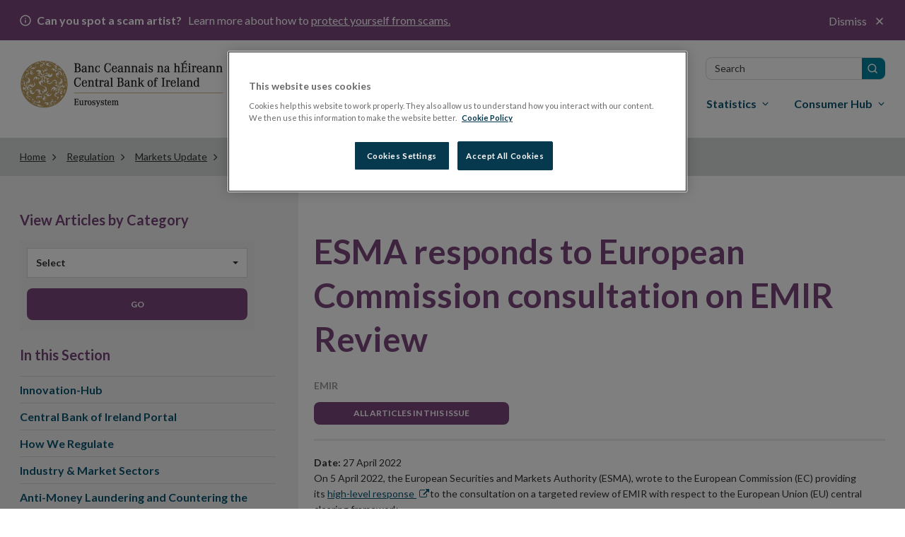

--- FILE ---
content_type: text/html; charset=utf-8
request_url: https://www.centralbank.ie/regulation/markets-update/article/markets-update-issue-3-2022/european-markets-and-securities-authority-(esma)/esma-responds-to-european-commission-consultation-on-emir-review
body_size: 20739
content:

<!DOCTYPE html>

<html id="htmlElement" xmlns="http://www.w3.org/1999/xhtml" lang="en">
<head>
        <!-- OneTrust Cookies Consent Notice start for www.centralbank.ie -->
        <script type="text/javascript" src="https://cdn.cookielaw.org/consent/01926dd3-236b-7534-88ac-fc26a707b641/OtAutoBlock.js"></script>
        <script src="https://cdn.cookielaw.org/scripttemplates/otSDKStub.js" type="text/javascript" charset="UTF-8" data-domain-script="01926dd3-236b-7534-88ac-fc26a707b641"></script>
        <script type="text/javascript">
            delete_cookie();
            var now = new Date();
            now.setTime(now.getTime() + 1 * 3600 * 1000 * 24 * 365);
            function delete_cookie() {
                document.cookie = "OptanonAlertBoxClosed=; path=/; domain=.www.centralbank.ie; expires=Thu, 01 Jan 1970 00:00:01 GMT";
                document.cookie = "OptanonConsent=; path=/; domain=.www.centralbank.ie; expires=Thu, 01 Jan 1970 00:00:01 GMT";
            }

            function cookieExists(cookieName) {
                var value = '; ' + document.cookie;
                var parts = value.split('; ' + cookieName + '=');
                if (parts.length == 2) {
                    return true;
                }
            }
            function OptanonWrapper() {
                //Start - Change Optanon Cookie Expiry
                var bannerAcceptButton = document.getElementById("onetrust-accept-btn-handler");
                var pcAllowAllButton = document.getElementById("accept-recommended-btn-handler");
                var pcCloseButton = document.getElementById("close-pc-btn-handler");
                var pcSaveButton = document.getElementsByClassName("save-preference-btn-handler")[0];

                //Allowed all via Banner
                if (bannerAcceptButton) {
                    bannerAcceptButton.addEventListener('click', function () {
                        CookieSettingsUpdated();
                        location.reload();
                    });
                }

                //Allowed all via Preference Center
                if (pcAllowAllButton) {
                    pcAllowAllButton.addEventListener('click', function () {
                        CookieSettingsUpdated();
                        location.reload();
                    });
                }

                //Set custom settings via Preference Center
                if (pcCloseButton) {
                    pcCloseButton.addEventListener('click', function () {
                        CookieSettingsUpdated();
                    });
                }

                //Set custom settings via Preference Center
                if (pcSaveButton) {
                    pcSaveButton.addEventListener('click', function () {
                        CookieSettingsUpdated();
                        location.reload();
                    });
                }
            }
            function CookieSettingsUpdated() {
                setTimeout(function () {
                    toggle_iFrames();
                }, 300);
            }

            function optanonCategoryEnabled(name, cat) {
                var value = "; " + document.cookie;
                var parts = value.split("; " + name + "=");
                if (parts.length == 2) {
                    var cookieValue = parts.pop().split(";").shift();
                    var cookieDetails = cookieValue.split('&');
                    for (i = 0; i < cookieDetails.length; i++) {
                        var details = cookieDetails[i].split("=");
                        if (details[0] == "groups") {
                            var categories = decodeURIComponent(details[1]).split(",");
                            for (c = 0; c < categories.length; c++) {
                                var category = categories[c].split(":");
                                if (category[0] == cat && category[1] == "1") {
                                    return true
                                }
                            }
                        }
                    }
                }
                return false;
            }
            //# sourceURL=browsertools://custom/inline-script-1.js
        </script>
        <!-- OneTrust Cookies Consent Notice end -->
    
    <!-- Google Tag Manager -->
    <script>(function (w, d, s, l, i) {
            w[l] = w[l] || []; w[l].push({
                'gtm.start':
                    new Date().getTime(), event: 'gtm.js'
            }); var f = d.getElementsByTagName(s)[0],
                j = d.createElement(s), dl = l != 'dataLayer' ? '&l=' + l : ''; j.async = true; j.src =
                    'https://www.googletagmanager.com/gtm.js?id=' + i + dl; f.parentNode.insertBefore(j, f);
        })(window, document, 'script', 'dataLayer', 'GTM-M4KRX7C');</script>
    <!-- End Google Tag Manager -->

    <title>
	ESMA responds to European Commission consultation on EMIR Review
</title><meta charset="UTF-8" /><meta http-equiv="X-UA-Compatible" content="IE=Edge" /><meta name="format-detection" content="telephone=no" /><meta name="viewport" content="width=device-width, maximum-scale=2" />
        <link href="https://fonts.googleapis.com/css?family=Lato:400,400i,700,700i,900" rel="stylesheet" />
        <link href="../../../../../Theme/css/gulp_default.min.css?v1=1769596247529" rel="stylesheet" />
        <link href="../../../../../Theme/css/imgs/favicon.ico" type="image/png" rel="icon" />
        <link href="https://customer.cludo.com/assets/3127/13322/css/css.css?v=1769596247529" rel="stylesheet">
        <link href="https://customer.cludo.com/assets/3127/13322/cludo-search.min.css?v=1769596247529" type="text/css" rel="stylesheet">
    
    <script>
        /*!
         * enquire.js v2.1.2 - Awesome Media Queries in JavaScript
         * Copyright (c) 2014 Nick Williams - http://wicky.nillia.ms/enquire.js
         * License: MIT (http://www.opensource.org/licenses/mit-license.php)
         */
        !function (a, b, c) { var d = window.matchMedia; "undefined" != typeof module && module.exports ? module.exports = c(d) : "function" == typeof define && define.amd ? define(function () { return b[a] = c(d) }) : b[a] = c(d) }("enquire", this, function (a) { "use strict"; function b(a, b) { var c, d = 0, e = a.length; for (d; e > d && (c = b(a[d], d), c !== !1); d++); } function c(a) { return "[object Array]" === Object.prototype.toString.apply(a) } function d(a) { return "function" == typeof a } function e(a) { this.options = a, !a.deferSetup && this.setup() } function f(b, c) { this.query = b, this.isUnconditional = c, this.handlers = [], this.mql = a(b); var d = this; this.listener = function (a) { d.mql = a, d.assess() }, this.mql.addListener(this.listener) } function g() { if (!a) throw new Error("matchMedia not present, legacy browsers require a polyfill"); this.queries = {}, this.browserIsIncapable = !a("only all").matches } return e.prototype = { setup: function () { this.options.setup && this.options.setup(), this.initialised = !0 }, on: function () { !this.initialised && this.setup(), this.options.match && this.options.match() }, off: function () { this.options.unmatch && this.options.unmatch() }, destroy: function () { this.options.destroy ? this.options.destroy() : this.off() }, equals: function (a) { return this.options === a || this.options.match === a } }, f.prototype = { addHandler: function (a) { var b = new e(a); this.handlers.push(b), this.matches() && b.on() }, removeHandler: function (a) { var c = this.handlers; b(c, function (b, d) { return b.equals(a) ? (b.destroy(), !c.splice(d, 1)) : void 0 }) }, matches: function () { return this.mql.matches || this.isUnconditional }, clear: function () { b(this.handlers, function (a) { a.destroy() }), this.mql.removeListener(this.listener), this.handlers.length = 0 }, assess: function () { var a = this.matches() ? "on" : "off"; b(this.handlers, function (b) { b[a]() }) } }, g.prototype = { register: function (a, e, g) { var h = this.queries, i = g && this.browserIsIncapable; return h[a] || (h[a] = new f(a, i)), d(e) && (e = { match: e }), c(e) || (e = [e]), b(e, function (b) { d(b) && (b = { match: b }), h[a].addHandler(b) }), this }, unregister: function (a, b) { var c = this.queries[a]; return c && (b ? c.removeHandler(b) : (c.clear(), delete this.queries[a])), this } }, new g });
    </script>
    
        <script type="text/javascript" src="https://customer.cludo.com/scripts/bundles/search-script.min.js?v=1769596247529"></script>
    <meta property="og:title" content="ESMA responds to European Commission consultation on EMIR Review" /><meta property="og:type" content="website" /><meta property="og:url" content="https://www.centralbank.ie/regulation/markets-update/article" /><meta property="og:site_name" content="Central Bank of Ireland - English" /><link rel="canonical" href="https://www.centralbank.ie/regulation/markets-update/article" /><link href="/Telerik.Web.UI.WebResource.axd?d=PMrIT5dOWaVYIcpFWUE4nLMondQKT06rXaYKkrkmgIA8U6HILVhpXLNRyzM-lIWJ8BX-z660YcQRxI2gOMva4XEE0eho4ecSkzb-HevxJ3gtKU39f0z9ObqAiNMy_AcI0&amp;t=638841048724991631&amp;compress=0&amp;_TSM_CombinedScripts_=%3b%3bTelerik.Sitefinity.Resources%2c+Version%3d15.3.8522.0%2c+Culture%3dneutral%2c+PublicKeyToken%3db28c218413bdf563%3aen%3a3768ae42-d8f5-4fb3-bab3-68e873ac101a%3a7a90d6a" type="text/css" rel="stylesheet" /><meta name="description" content="View the Markets Update Articles" /></head>
<body id="sBody">
    <!-- Google Tag Manager (noscript) -->
    <noscript>
        <iframe src="https://www.googletagmanager.com/ns.html?id=GTM-M4KRX7C"
            height="0" width="0" style="display: none; visibility: hidden"></iframe>
    </noscript>
    <!-- End Google Tag Manager (noscript) -->

    <form method="post" action="./esma-responds-to-european-commission-consultation-on-emir-review" id="form1">
<div class="aspNetHidden">
<input type="hidden" name="ctl07_TSM" id="ctl07_TSM" value="" />
<input type="hidden" name="ctl08_TSSM" id="ctl08_TSSM" value="" />
<input type="hidden" name="__EVENTTARGET" id="__EVENTTARGET" value="" />
<input type="hidden" name="__EVENTARGUMENT" id="__EVENTARGUMENT" value="" />
<input type="hidden" name="__VIEWSTATE" id="__VIEWSTATE" value="UqNq+QEq87jl5b1Kb2bj1r34oCNqujyUZEd1EmrYnp7wMP3bIybR3iROj7iZGZN6In3rtOyDPiF8KAxKdGiJ1oKVOj5zpA2LqAbgqJPouYg=" />
</div>

<script type="text/javascript">
//<![CDATA[
var theForm = document.forms['form1'];
if (!theForm) {
    theForm = document.form1;
}
function __doPostBack(eventTarget, eventArgument) {
    if (!theForm.onsubmit || (theForm.onsubmit() != false)) {
        theForm.__EVENTTARGET.value = eventTarget;
        theForm.__EVENTARGUMENT.value = eventArgument;
        theForm.submit();
    }
}
//]]>
</script>


<script src="/WebResource.axd?d=pynGkmcFUV13He1Qd6_TZPPxXRrJGOukUEKupRpxuah9Q4yUtOxsQ1ZMK1zg6X59kCpscrumAhTOCaAWulRqug2&amp;t=638901526312636832" type="text/javascript"></script>


<script type="text/javascript">
//<![CDATA[
var __cultureInfo = {"name":"en","numberFormat":{"CurrencyDecimalDigits":2,"CurrencyDecimalSeparator":".","IsReadOnly":true,"CurrencyGroupSizes":[3],"NumberGroupSizes":[3],"PercentGroupSizes":[3],"CurrencyGroupSeparator":",","CurrencySymbol":"$","NaNSymbol":"NaN","CurrencyNegativePattern":0,"NumberNegativePattern":1,"PercentPositivePattern":1,"PercentNegativePattern":1,"NegativeInfinitySymbol":"-∞","NegativeSign":"-","NumberDecimalDigits":2,"NumberDecimalSeparator":".","NumberGroupSeparator":",","CurrencyPositivePattern":0,"PositiveInfinitySymbol":"∞","PositiveSign":"+","PercentDecimalDigits":2,"PercentDecimalSeparator":".","PercentGroupSeparator":",","PercentSymbol":"%","PerMilleSymbol":"‰","NativeDigits":["0","1","2","3","4","5","6","7","8","9"],"DigitSubstitution":1},"dateTimeFormat":{"AMDesignator":"AM","Calendar":{"MinSupportedDateTime":"\/Date(-62135596800000)\/","MaxSupportedDateTime":"\/Date(253402300799999)\/","AlgorithmType":1,"CalendarType":1,"Eras":[1],"TwoDigitYearMax":2049,"IsReadOnly":true},"DateSeparator":"/","FirstDayOfWeek":0,"CalendarWeekRule":0,"FullDateTimePattern":"dddd, MMMM d, yyyy h:mm:ss tt","LongDatePattern":"dddd, MMMM d, yyyy","LongTimePattern":"h:mm:ss tt","MonthDayPattern":"MMMM d","PMDesignator":"PM","RFC1123Pattern":"ddd, dd MMM yyyy HH\u0027:\u0027mm\u0027:\u0027ss \u0027GMT\u0027","ShortDatePattern":"M/d/yyyy","ShortTimePattern":"h:mm tt","SortableDateTimePattern":"yyyy\u0027-\u0027MM\u0027-\u0027dd\u0027T\u0027HH\u0027:\u0027mm\u0027:\u0027ss","TimeSeparator":":","UniversalSortableDateTimePattern":"yyyy\u0027-\u0027MM\u0027-\u0027dd HH\u0027:\u0027mm\u0027:\u0027ss\u0027Z\u0027","YearMonthPattern":"MMMM yyyy","AbbreviatedDayNames":["Sun","Mon","Tue","Wed","Thu","Fri","Sat"],"ShortestDayNames":["Su","Mo","Tu","We","Th","Fr","Sa"],"DayNames":["Sunday","Monday","Tuesday","Wednesday","Thursday","Friday","Saturday"],"AbbreviatedMonthNames":["Jan","Feb","Mar","Apr","May","Jun","Jul","Aug","Sep","Oct","Nov","Dec",""],"MonthNames":["January","February","March","April","May","June","July","August","September","October","November","December",""],"IsReadOnly":true,"NativeCalendarName":"Gregorian Calendar","AbbreviatedMonthGenitiveNames":["Jan","Feb","Mar","Apr","May","Jun","Jul","Aug","Sep","Oct","Nov","Dec",""],"MonthGenitiveNames":["January","February","March","April","May","June","July","August","September","October","November","December",""]},"eras":[1,"A.D.",null,0]};//]]>
</script>

<script src="/Telerik.Web.UI.WebResource.axd?_TSM_HiddenField_=ctl07_TSM&amp;compress=0&amp;_TSM_CombinedScripts_=%3b%3bSystem.Web.Extensions%2c+Version%3d4.0.0.0%2c+Culture%3dneutral%2c+PublicKeyToken%3d31bf3856ad364e35%3aen%3af8efdcae-fc88-4697-a128-23b7f470d078%3aea597d4b%3ab25378d2" type="text/javascript"></script>
<script type="text/javascript">
//<![CDATA[
if (typeof(Sys) === 'undefined') throw new Error('ASP.NET Ajax client-side framework failed to load.');
//]]>
</script>

<div class="aspNetHidden">

	<input type="hidden" name="__VIEWSTATEGENERATOR" id="__VIEWSTATEGENERATOR" value="607F2D30" />
</div><script type="text/javascript">
//<![CDATA[
Sys.WebForms.PageRequestManager._initialize('ctl00$ctl07', 'form1', [], [], [], 90, 'ctl00');
//]]>
</script>
<input type="hidden" name="ctl00$ctl07" id="ctl07" />
<script type="text/javascript">
//<![CDATA[
Sys.Application.setServerId("ctl07", "ctl00$ctl07");
Sys.Application._enableHistoryInScriptManager();
//]]>
</script>

        
            <script type="text/javascript">
                var els = document.querySelectorAll('link[href^="/Telerik.Web.UI.WebResource.axd"]');
                els[0].parentNode.removeChild(els[0]);
            </script>
        
        
            <noscript>
                <div class="js-notification">
                    <div class="container">
                        <p>
                            <span class="fa fa-info-circle" aria-hidden="true"></span>It appears JavaScript is disabled. To get the most out of the
                website we recommend enabling JavaScript in your browser.
                        </p>
                        <a href="#" class="close-notification"><span class="fa fa-times" aria-hidden="true"></span><span
                            class="sr-only">Close</span></a>
                    </div>
                </div>
            </noscript>

        

        <header id="cbi_header" class="hide-on-print">
            



<div class="alert-bar closed" data-publish-date="12/10/2025 4:42:47 PM">
    <div class="container">
        <p>
            <b>
                Can you spot a scam artist?
            </b>
            Learn more about how to
                <a class="alert-link" href="/consumer-hub/explainers/how-can-i-avoid-a-financial-services-scam">
                    protect yourself from scams.
                </a>

            <button class="alert-close">
                Dismiss
            </button>
        </p>
    </div>
</div>


            <div class="container">
                <div class="row">
                    <div class="col-sm-3">
                        


    <a href="/home">
                <img loading="lazy" src="/images/default-source/logos/logo.png?sfvrsn=3dff671a_5" title="Central Bank of Ireland" alt="Central Bank homepage"
         
          />

    </a>

                            <button type="button" id="toggleMenu" tabindex="0" class="hidden-sm hidden-md hidden-lg"><i class="glyphicon glyphicon-remove" aria-hidden="true"></i><i class="glyphicon glyphicon-menu-hamburger" aria-hidden="true"></i>Menu</button>
                        
                    </div>
                    
<nav id="plhMenus_TAFC558EA054_megaMenu" class="sf_colsIn col-sm-9 cls-megamenu-nav" aria-labelledby="gnsheading" data-placeholder-label="Menus">


<h2 class="sr-only" id="gnsheading">Main menu</h2>

<div id="tns">
    <ul>
        
    <li class=""><a href="/about" target="_self" >About</a></li>
    <li class=""><a href="/news-media" target="_self" >News &amp; Media</a></li>
    <li class=""><a href="/events" target="_self" >Events</a></li>
    <li class=""><a href="/careers" target="_self" >Careers</a></li>
    <li class=""><a href="/contact-us" target="_self" >Contact</a></li>
        <li> <a lang="ga" href ="/ga/home">Gaeilge</a> </li>
        <li class="inner-addon right-addon active">
            <label for="megaMenuSearchBox" class="sr-only">Search in site</label>
            <i class="glyphicon glyphicon-search" aria-hidden="true"></i>

            <div id="cludo-search-form-top">                
                <input type="text" class="form-control search-input" placeholder="Search" name="megaMenuSearchBox" id="megaMenuSearchBox">
                <button type="submit" class="search-button" id="search-button" aria-label="search"></button>
            </div>

        </li>
    </ul>
</div>











<ul class="mega-menu" aria-label="Main menu">
        <li>
            <button type="button" id="item-financial-system" class="" aria-expanded="false"
                    aria-controls="menu-financial-system" >
                <span>Financial System</span>
            </button>
            <div id="menu-financial-system" class="grey-box">
                <div class="container">
                    <div class="navbtn row hidden-sm hidden-md hidden-lg">
                        <div class="col-xs-4">
                            <button type="button" class="btn btn-dark-blue button-text-small">
                                <span class="glyphicon glyphicon-chevron-left"></span>Back
                            </button>
                        </div>
                        <div class="col-xs-8">
                            <p class="title">ACS</p>
                        </div>
                    </div>
                    <div class="row heading-bar">
                        <div class="col-sm-6"><h3>Financial System</h3></div>
                        <div class="col-sm-6"></div>
                    </div>
                    <div class="row">
                        <div class="col-sm-3 first">
<p>How we identify risk and take actions to ensure financial stability.</p>
<p><a href="/financial-system" class="btn-reg">Financial System Overview</a></p><hr><ul><li><a href="/consumer-hub/notes-and-coins/exchange-old-or-damaged-money">Money, notes and coins</a></li><li><a href="/financial-system/financial-stability/macro-prudential-policy">Macroprudential Policy</a></li><li><a href="/macro-prudential-policies-for-bank-capital/countercyclical-capital-buffer">Countercyclical Capital Buffer</a></li></ul>
                        </div>
                        <div class="col-sm-9 sub-menu ">
                            <ul aria-label="second level menu">

                                    <li class="">
        <a tabindex="0" href="/financial-system" >Financial System Overview</a>
    </li>
            <li class="sub">
                <button type="button" aria-expanded="false" tabindex="0" >
                    Financial Stability
                </button>
                <ul aria-label="third level menu">
                        <li class="">
        <a tabindex="0" href="/financial-system/financial-stability" >Financial Stability Overview</a>
    </li>
            <li>

                <a tabindex="0" href="/financial-system/financial-stability/macro-prudential-policy" >Macroprudential Policy </a>

            </li>
            <li>

                <a tabindex="0" href="/financial-system/financial-stability/financial-stability-research" >Financial Stability Research</a>

            </li>
            <li>

                <a tabindex="0" href="/financial-system/financial-stability/risks-for-financial-stability" >Risks for Financial Stability</a>

            </li>
            <li>

                <a tabindex="0" href="/financial-system/financial-stability/market-based-finance-monitor" >Market Based Finance Monitor</a>

            </li>
            <li>

                <a tabindex="0" href="/financial-system/financial-stability/financial-stability-committee" >Financial Stability Committee&#160;</a>

            </li>

                </ul>
            </li>
            <li class="sub">
                <button type="button" aria-expanded="false" tabindex="0" >
                    Payments and Securities Settlements
                </button>
                <ul aria-label="third level menu">
                        <li class="">
        <a tabindex="0" href="/financial-system/payments-and-securities-settlements" >Payments and Securities Settlements Overview</a>
    </li>
            <li>

                <a tabindex="0" href="/financial-system/payments-and-securities-settlements/catalyst" >Catalyst&#160;</a>

            </li>
            <li>

                <a tabindex="0" href="/financial-system/payments-and-securities-settlements/national-competent-authority" >National Competent Authority</a>

            </li>
            <li>

                <a tabindex="0" href="/financial-system/payments-and-securities-settlements/national-stakeholder-groups" >National Stakeholder Groups </a>

            </li>
            <li>

                <a tabindex="0" href="/financial-system/payments-and-securities-settlements/oversight" >Oversight</a>

            </li>
            <li>

                <a tabindex="0" href="/financial-system/payments-and-securities-settlements/target-services" >TARGET Services</a>

            </li>
            <li>

                <a tabindex="0" href="/financial-system/payments-and-securities-settlements/payment-system-approval-process" >Payments Systems Approval Process</a>

            </li>
            <li>

                <a tabindex="0" href="/financial-system/payments-and-securities-settlements/single-euro-payments-overview" >Single Euro Payments Area</a>

            </li>
            <li>

                <a tabindex="0" href="/financial-system/payments-and-securities-settlements/irish-retail-payments-forum" >Irish Retail Payments Forum</a>

            </li>

                </ul>
            </li>
            <li>

                <a tabindex="0" href="/financial-system/resolution" >Resolution </a>

            </li>
            <li>

                <a tabindex="0" href="/financial-system/foreign-exchange-global-code-of-conduct" >Foreign Exchange Global Code of Conduct</a>

            </li>
            <li class="sub">
                <button type="button" aria-expanded="false" tabindex="0" >
                    Operational Resilience and Cyber
                </button>
                <ul aria-label="third level menu">
                        <li class="">
        <a tabindex="0" href="/financial-system/operational-resilience-and-cyber" >Operational Resilience and Cyber Overview</a>
    </li>
            <li>

                <a tabindex="0" href="/financial-system/operational-resilience-and-cyber/operational-resilience" >Operational Resilience </a>

            </li>
            <li>

                <a tabindex="0" href="/financial-system/operational-resilience-and-cyber/cyber-resilience" >Cyber Resilience</a>

            </li>

                </ul>
            </li>
            <li class="sub">
                <button type="button" aria-expanded="false" tabindex="0" >
                    Climate Change&#160;
                </button>
                <ul aria-label="third level menu">
                        <li class="">
        <a tabindex="0" href="/financial-system/climate-change" >Climate Change&#160; Overview</a>
    </li>
            <li>

                <a tabindex="0" href="/financial-system/climate-change/economic-and-financial-interlinkages" >Economic and Financial Interlinkages</a>

            </li>
            <li>

                <a tabindex="0" href="/financial-system/climate-change/financial-regulation-and-supervision" >Financial Regulation and Supervision</a>

            </li>
            <li>

                <a tabindex="0" href="/financial-system/climate-change/international-engagement" >International Engagement&#160;</a>

            </li>
            <li>

                <a tabindex="0" href="/financial-system/climate-change/the-central-bank-and-sustainability" >The Central Bank and Sustainability</a>

            </li>
            <li>

                <a tabindex="0" href="/financial-system/climate-change/planning-for-transition-to-net-zero" >Planning for Transition to Net Zero</a>

            </li>

                </ul>
            </li>
            <li>

                <a tabindex="0" href="/financial-system/a-digital-euro" >A Digital Euro</a>

            </li>
            <li class="sub">
                <button type="button" aria-expanded="false" tabindex="0" >
                    Access to Cash
                </button>
                <ul aria-label="third level menu">
                        <li class="">
        <a tabindex="0" href="/financial-system/access-to-cash" >Access to Cash Overview</a>
    </li>
            <li>

                <a tabindex="0" href="/financial-system/access-to-cash/access-to-cash-consultation-papers" >Access to Cash Consultation Papers</a>

            </li>
            <li>

                <a tabindex="0" href="/financial-system/access-to-cash/registration-query-form" >Registration Query Form</a>

            </li>
            <li>

                <a tabindex="0" href="/financial-system/access-to-cash/registration-of-atm-deployers-and-cash-in-transit-providers" >Registration of ATM deployers and cash-in-transit providers</a>

            </li>

                </ul>
            </li>

                            </ul>
                        </div>
                    </div>
                    <button type="button" class="close-megamenu" aria-label="Close menu">Close <span class="fa fa-times" aria-hidden="true"></span></button>
                </div>
            </div>
        </li>
        <li>
            <button type="button" id="item-monetary-policy" class="" aria-expanded="false"
                    aria-controls="menu-monetary-policy" >
                <span>Monetary Policy</span>
            </button>
            <div id="menu-monetary-policy" class="grey-box">
                <div class="container">
                    <div class="navbtn row hidden-sm hidden-md hidden-lg">
                        <div class="col-xs-4">
                            <button type="button" class="btn btn-dark-blue button-text-small">
                                <span class="glyphicon glyphicon-chevron-left"></span>Back
                            </button>
                        </div>
                        <div class="col-xs-8">
                            <p class="title">ACS</p>
                        </div>
                    </div>
                    <div class="row heading-bar">
                        <div class="col-sm-6"><h3>Monetary Policy</h3></div>
                        <div class="col-sm-6"></div>
                    </div>
                    <div class="row">
                        <div class="col-sm-3 first">
<hr>
                        </div>
                        <div class="col-sm-9 sub-menu ">
                            <ul aria-label="second level menu">

                                    <li class="">
        <a tabindex="0" href="/monetary-policy" >Monetary Policy Overview</a>
    </li>
            <li class="sub">
                <button type="button" aria-expanded="false" tabindex="0" >
                    Policy Setting
                </button>
                <ul aria-label="third level menu">
                        <li class="">
        <a tabindex="0" href="/monetary-policy/policy-setting" >Policy Setting Overview</a>
    </li>
            <li>

                <a tabindex="0" href="/monetary-policy/policy-setting/monetary-policy-role" >Monetary Policy Role</a>

            </li>
            <li>

                <a tabindex="0" href="/monetary-policy/policy-setting/ecb-governing-council-and-monetary-policy-decisions" >ECB Governing Council and Monetary Policy Decisions</a>

            </li>

                </ul>
            </li>
            <li class="sub">
                <button type="button" aria-expanded="false" tabindex="0" >
                    Policy Implementation
                </button>
                <ul aria-label="third level menu">
                        <li class="">
        <a tabindex="0" href="/monetary-policy/policy-implementation" >Policy Implementation Overview</a>
    </li>
            <li>

                <a tabindex="0" href="/monetary-policy/policy-implementation/open-market-operations" >Open Market Operations</a>

            </li>
            <li>

                <a tabindex="0" href="/monetary-policy/policy-implementation/standing-facilities" >Standing Facilities</a>

            </li>
            <li>

                <a tabindex="0" href="/monetary-policy/policy-implementation/counter-party-eligibility" >Counterparty Eligibility </a>

            </li>
            <li>

                <a tabindex="0" href="/monetary-policy/policy-implementation/legal-documentation" >Legal Documentation</a>

            </li>
            <li>

                <a tabindex="0" href="/monetary-policy/policy-implementation/collateral-framework" >Collateral Framework</a>

            </li>
            <li>

                <a tabindex="0" href="/monetary-policy/policy-implementation/asset-purchase-programmes" >Asset Purchase Programmes</a>

            </li>
            <li>

                <a tabindex="0" href="/monetary-policy/policy-implementation/collateral-management-provision-of-liquidity-to-banks" >Collateral Management &amp; Provision of Liquidity to Banks </a>

            </li>

                </ul>
            </li>
            <li class="sub">
                <button type="button" aria-expanded="false" tabindex="0" >
                    Management of Investment Assets
                </button>
                <ul aria-label="third level menu">
                        <li class="">
        <a tabindex="0" href="/monetary-policy/management-of-investment-assets" >Management of Investment Assets Overview</a>
    </li>
            <li>

                <a tabindex="0" href="/monetary-policy/management-of-investment-assets/banks-investment-assets" >Central Bank&#39;s Investment Assets</a>

            </li>
            <li>

                <a tabindex="0" href="/monetary-policy/management-of-investment-assets/ecb-pooled-reserves" >ECB’s US Dollar Reserve Assets</a>

            </li>

                </ul>
            </li>
            <li>

                <a tabindex="0" href="/monetary-policy/risk-management" >Risk Management</a>

            </li>
            <li>

                <a tabindex="0" href="/monetary-policy/european-central-bank-strategy-review" >European Central Bank Strategy Review </a>

            </li>

                            </ul>
                        </div>
                    </div>
                    <button type="button" class="close-megamenu" aria-label="Close menu">Close <span class="fa fa-times" aria-hidden="true"></span></button>
                </div>
            </div>
        </li>
        <li>
            <button type="button" id="item-regulation" class="active" aria-expanded="false"
                    aria-controls="menu-regulation" >
                <span>Regulation</span>
            </button>
            <div id="menu-regulation" class="grey-box">
                <div class="container">
                    <div class="navbtn row hidden-sm hidden-md hidden-lg">
                        <div class="col-xs-4">
                            <button type="button" class="btn btn-dark-blue button-text-small">
                                <span class="glyphicon glyphicon-chevron-left"></span>Back
                            </button>
                        </div>
                        <div class="col-xs-8">
                            <p class="title">ACS</p>
                        </div>
                    </div>
                    <div class="row heading-bar">
                        <div class="col-sm-6"><h3>Regulation</h3></div>
                        <div class="col-sm-6"></div>
                    </div>
                    <div class="row">
                        <div class="col-sm-3 first">
<p>How we regulate financial services in Ireland. </p>
<p><a href="/regulation" class="btn-reg">Regulation Overview</a></p><hr><ul><li><a href="/regulation/how-we-regulate/international-financial-sanctions/EU-restrictive-measures-relating-to-actions-in-Ukraine">Changes to the Russia/Ukraine Regulations</a></li><li><a href="/regulation/how-we-regulate/fitness-probity">Fitness and Probity</a></li><li><a href="/regulation/innovation-hub" title="Innovation Hub">Innovation Hub</a></li><li><a href="https://portal.centralbank.ie/" title="This link will open in a new tab or window" target="_blank" rel="noopener" data-sf-ec-immutable="">Log in to Central Bank Portal</a></li><li><a href="https://onlinereporting.cbfsai.ie/" target="_blank" title="This link will open in a new tab or window" rel="noopener" data-sf-ec-immutable="">Log in to Credit Union Auditor Reporting</a></li><li><a href="https://orion.centralbank.ie/" title="This link will open in a new tab or window" target="_blank" rel="noopener" data-sf-ec-immutable="">Log in to ORION</a></li><li><a href="http://registers.centralbank.ie/" title="This link will open in a new tab or window" target="_blank" rel="noopener" data-sf-ec-immutable="">Registers</a></li></ul>
                        </div>
                        <div class="col-sm-9 sub-menu ">
                            <ul aria-label="second level menu">

                                    <li class="">
        <a tabindex="0" href="/regulation" >Regulation Overview</a>
    </li>
            <li class="sub">
                <button type="button" aria-expanded="false" tabindex="0" >
                    Innovation-Hub
                </button>
                <ul aria-label="third level menu">
                        <li class="">
        <a tabindex="0" href="/regulation/innovation-hub" >Innovation-Hub Overview</a>
    </li>
            <li>

                <a tabindex="0" href="/regulation/innovation-hub/engaging-with-the-innovation-hub" >Engaging with the Innovation Hub</a>

            </li>
            <li>

                <a tabindex="0" href="/regulation/innovation-hub/how-to-engage-with-the-innovation-hub" >How to Engage with the Innovation Hub</a>

            </li>
            <li>

                <a tabindex="0" href="/regulation/innovation-hub/innovation-hub-engagement-form" >Innovation Hub Engagement Form</a>

            </li>
            <li>

                <a tabindex="0" href="/regulation/innovation-hub/innovation-sandbox-programme" >Innovation Sandbox Programme</a>

            </li>
            <li>

                <a tabindex="0" href="/regulation/innovation-hub/our-approach-to-innovation" >Our Approach to Innovation</a>

            </li>
            <li>

                <a tabindex="0" href="/regulation/innovation-hub/speeches-and-publications" >Speeches and Publications</a>

            </li>
            <li>

                <a tabindex="0" href="/regulation/innovation-hub/eu-international-innovation-forums" >EU/International Innovation Forums</a>

            </li>
            <li>

                <a tabindex="0" href="/regulation/innovation-hub/consultation-paper-on-innovation-engagement---cp156" >Consultation Paper on Innovation Engagement - CP156</a>

            </li>

                </ul>
            </li>
            <li class="sub">
                <button type="button" aria-expanded="false" tabindex="0" >
                    Central Bank of Ireland Portal
                </button>
                <ul aria-label="third level menu">
                        <li class="">
        <a tabindex="0" href="/regulation/central-bank-portal" >Central Bank of Ireland Portal Overview</a>
    </li>
            <li>

                <a tabindex="0" href="/regulation/central-bank-portal/returns-guidance" >Returns Guidance</a>

            </li>
            <li>

                <a tabindex="0" href="/regulation/central-bank-portal/help" >Help</a>

            </li>
            <li>

                <a tabindex="0" href="/regulation/central-bank-portal/legal-information" >Portal Legal Information</a>

            </li>
            <li>

                <a tabindex="0" href="/regulation/central-bank-portal/contact-us" >Contact Us</a>

            </li>

                </ul>
            </li>
            <li class="sub">
                <button type="button" aria-expanded="false" tabindex="0" >
                    How We Regulate
                </button>
                <ul aria-label="third level menu">
                        <li class="">
        <a tabindex="0" href="/regulation/how-we-regulate" >How We Regulate Overview</a>
    </li>
            <li>

                <a tabindex="0" href="/regulation/how-we-regulate/authorisation" >Authorisation</a>

            </li>
            <li>

                <a tabindex="0" href="/regulation/how-we-regulate/fitness-probity" >Fitness &amp; Probity</a>

            </li>
            <li>

                <a tabindex="0" href="/regulation/how-we-regulate/individual-accountability-framework" >Individual Accountability Framework&#160;</a>

            </li>
            <li>

                <a tabindex="0" href="/regulation/how-we-regulate/brexit-faq" >Brexit FAQ – Financial Services Firms</a>

            </li>
            <li>

                <a tabindex="0" href="/regulation/how-we-regulate/policy" >Policy</a>

            </li>
            <li>

                <a tabindex="0" href="/regulation/how-we-regulate/supervision" >Supervision</a>

            </li>
            <li>

                <a tabindex="0" href="/regulation/how-we-regulate/fees-levies" >Fees &amp; Levies</a>

            </li>
            <li>

                <a tabindex="0" href="/regulation/how-we-regulate/regulatory-decisions-unit" >Regulatory Decisions Unit</a>

            </li>
            <li>

                <a tabindex="0" href="/regulation/how-we-regulate/enforcement" >Enforcement</a>

            </li>
            <li>

                <a tabindex="0" href="/regulation/how-we-regulate/resolution-framework" >Resolution Framework</a>

            </li>
            <li>

                <a tabindex="0" href="/regulation/how-we-regulate/international-financial-sanctions" >International Financial Sanctions</a>

            </li>
            <li>

                <a tabindex="0" href="/regulation/how-we-regulate/codes" >Codes</a>

            </li>
            <li>

                <a tabindex="0" href="/regulation/how-we-regulate/diversity-and-inclusion-in-regulated-firms" >Diversity and Inclusion in Regulated Firms</a>

            </li>

                </ul>
            </li>
            <li class="sub">
                <button type="button" aria-expanded="false" tabindex="0" >
                    Industry &amp; Market Sectors
                </button>
                <ul aria-label="third level menu">
                        <li class="">
        <a tabindex="0" href="/regulation/industry-market-sectors" >Industry &amp; Market Sectors Overview</a>
    </li>
            <li>

                <a tabindex="0" href="/regulation/industry-market-sectors/brokers-retail-intermediaries" >Brokers / Retail Intermediaries</a>

            </li>
            <li>

                <a tabindex="0" href="/regulation/industry-market-sectors/bureaux-de-change" >Bureaux de Change</a>

            </li>
            <li>

                <a tabindex="0" href="/regulation/industry-market-sectors/client-assets" >Client Assets / Investor Money</a>

            </li>
            <li>

                <a tabindex="0" href="/regulation/industry-market-sectors/credit-institutions" >Credit Institutions</a>

            </li>
            <li>

                <a tabindex="0" href="/regulation/industry-market-sectors/credit-servicing-firms-credit-servicers" >Credit Servicing Firms / Credit Servicers</a>

            </li>
            <li>

                <a tabindex="0" href="/regulation/industry-market-sectors/credit-unions" >Credit Unions</a>

            </li>
            <li>

                <a tabindex="0" href="/regulation/industry-market-sectors/crowdfunding-service-providers" > Crowdfunding Service Providers</a>

            </li>
            <li>

                <a tabindex="0" href="/regulation/industry-market-sectors/debt-management-firms" >Debt Management Firms</a>

            </li>
            <li>

                <a tabindex="0" href="/regulation/industry-market-sectors/electronic-money-institutions" >Electronic Money Institutions</a>

            </li>
            <li>

                <a tabindex="0" href="/regulation/industry-market-sectors/funds-service-providers" >Funds Service Providers</a>

            </li>
            <li>

                <a tabindex="0" href="/regulation/industry-market-sectors/funds" >Funds</a>

            </li>
            <li>

                <a tabindex="0" href="/regulation/industry-market-sectors/high-cost-credit-providers" >High Cost Credit Providers</a>

            </li>
            <li>

                <a tabindex="0" href="/regulation/industry-market-sectors/insurance-reinsurance" >Insurance &amp; Reinsurance</a>

            </li>
            <li>

                <a tabindex="0" href="/regulation/industry-market-sectors/investment-firms" >Investment Firms</a>

            </li>
            <li>

                <a tabindex="0" href="/regulation/industry-market-sectors/money-transmission-businesses" >Money Transmission Businesses</a>

            </li>
            <li>

                <a tabindex="0" href="/regulation/industry-market-sectors/payment-institutions" >Payment Institutions</a>

            </li>
            <li>

                <a tabindex="0" href="/regulation/industry-market-sectors/pepp-provider" >PEPP Provider</a>

            </li>
            <li>

                <a tabindex="0" href="/regulation/industry-market-sectors/retail-credit-home-reversion-firms" >Retail Credit &amp; Home Reversion Firms</a>

            </li>
            <li>

                <a tabindex="0" href="/regulation/industry-market-sectors/securities-markets" >Securities Markets</a>

            </li>

                </ul>
            </li>
            <li class="sub">
                <button type="button" aria-expanded="false" tabindex="0" >
                    Anti-Money Laundering and Countering the Financing of Terrorism
                </button>
                <ul aria-label="third level menu">
                        <li class="">
        <a tabindex="0" href="/regulation/anti-money-laundering-and-countering-the-financing-of-terrorism" >Anti-Money Laundering and Countering the Financing of Terrorism Overview</a>
    </li>
            <li>

                <a tabindex="0" href="/regulation/anti-money-laundering-and-countering-the-financing-of-terrorism/legislation" >Correspondence with Industry</a>

            </li>
            <li>

                <a tabindex="0" href="/regulation/anti-money-laundering-and-countering-the-financing-of-terrorism/eu-international" >EU and International</a>

            </li>
            <li>

                <a tabindex="0" href="/regulation/anti-money-laundering-and-countering-the-financing-of-terrorism/events" >Events</a>

            </li>
            <li>

                <a tabindex="0" href="/regulation/anti-money-laundering-and-countering-the-financing-of-terrorism/countering-the-financing-of-terrorism" >Financial Sanctions and Terrorist Financing - additional obligations</a>

            </li>
            <li>

                <a tabindex="0" href="/regulation/anti-money-laundering-and-countering-the-financing-of-terrorism/registration---cheque-cashing-offices" >Registration - Cheque Cashing Offices</a>

            </li>
            <li>

                <a tabindex="0" href="/regulation/anti-money-laundering-and-countering-the-financing-of-terrorism/schedule2-registration" >Registration - Schedule 2 Firms</a>

            </li>
            <li>

                <a tabindex="0" href="/regulation/anti-money-laundering-and-countering-the-financing-of-terrorism/virtual-asset-service-providers" >Virtual Asset Service Providers</a>

            </li>
            <li>

                <a tabindex="0" href="/regulation/anti-money-laundering-and-countering-the-financing-of-terrorism/regulatory-requirements-guidance" >Regulation&#160;</a>

            </li>
            <li>

                <a tabindex="0" href="/regulation/anti-money-laundering-and-countering-the-financing-of-terrorism/guidance-on-risk" >Risk and Guidance</a>

            </li>
            <li>

                <a tabindex="0" href="/regulation/anti-money-laundering-and-countering-the-financing-of-terrorism/sector-specific-ml-tf-risk-evaluation-questionnaire" >Sector specific ML/TF Risk Evaluation Questionnaire</a>

            </li>
            <li>

                <a tabindex="0" href="/regulation/anti-money-laundering-and-countering-the-financing-of-terrorism/risk-based-approach-to-aml-supervision" >Supervision</a>

            </li>
            <li>

                <a tabindex="0" href="/regulation/anti-money-laundering-and-countering-the-financing-of-terrorism/tcsp-authorisation" >TCSP Authorisation</a>

            </li>
            <li>

                <a tabindex="0" href="/regulation/anti-money-laundering-and-countering-the-financing-of-terrorism/beneficial-ownership-register" >Beneficial Ownership Register</a>

            </li>
            <li>

                <a tabindex="0" href="/regulation/anti-money-laundering-and-countering-the-financing-of-terrorism/fund-transfer-regulations-notification-requirement-for-payment-service-providers" >Fund Transfer Regulations Notification Requirement for Payment Service Providers</a>

            </li>
            <li>

                <a tabindex="0" href="/regulation/anti-money-laundering-and-countering-the-financing-of-terrorism/ireland-safe-deposit-box-bank-and-payment-accounts-register-isbar" >Ireland Safe Deposit Box Bank and Payment Accounts Register (ISBAR)</a>

            </li>

                </ul>
            </li>
            <li class="sub">
                <button type="button" aria-expanded="false" tabindex="0" >
                    Consumer Protection
                </button>
                <ul aria-label="third level menu">
                        <li class="">
        <a tabindex="0" href="/regulation/consumer-protection" >Consumer Protection Overview</a>
    </li>
            <li>

                <a tabindex="0" href="/regulation/consumer-protection/compliance-monitoring" >Compliance Monitoring</a>

            </li>
            <li>

                <a tabindex="0" href="/regulation/consumer-protection/legislation" >Legislation for Consumer Protection</a>

            </li>
            <li>

                <a tabindex="0" href="/regulation/consumer-protection/advisory-groups" >Advisory Groups</a>

            </li>
            <li>

                <a tabindex="0" href="/regulation/consumer-protection/central-credit-register" >Central Credit Register</a>

            </li>
            <li>

                <a tabindex="0" href="/regulation/consumer-protection/consumer-protection-outlook-report" >Consumer Protection Outlook Report</a>

            </li>
            <li>

                <a tabindex="0" href="/regulation/consumer-protection/european-supervisory-authority-guidelines" >European Supervisory Authority Guidelines</a>

            </li>
            <li>

                <a tabindex="0" href="/regulation/consumer-protection/contact-us" >Consumer Protection Directorate - Contact Us</a>

            </li>
            <li>

                <a tabindex="0" href="/regulation/consumer-protection/consumer-protection-research" >Consumer Protection Research</a>

            </li>
            <li>

                <a tabindex="0" href="/regulation/consumer-protection/consumer-protection-code" >Consumer Protection Code 2025</a>

            </li>
            <li>

                <a tabindex="0" href="/regulation/consumer-protection/consumer-protection-codes-regulations" >Consumer Protection Codes and Regulations</a>

            </li>

                </ul>
            </li>
            <li class="sub">
                <button type="button" aria-expanded="false" tabindex="0" >
                    Markets Update
                </button>
                <ul aria-label="third level menu">
                        <li class="">
        <a tabindex="0" href="/regulation/markets-update" >Markets Update Overview</a>
    </li>
            <li>

                <a tabindex="0" href="/regulation/markets-update/iosco" >IOSCO</a>

            </li>
            <li>

                <a tabindex="0" href="/regulation/markets-update/esma-guidelines-and-recommendations" >ESMA Guidelines and Recommendations</a>

            </li>
            <li>

                <a tabindex="0" href="/regulation/markets-update/markets-update-archive" >Markets Update Archive</a>

            </li>

                </ul>
            </li>
            <li class="sub">
                <button type="button" aria-expanded="false" tabindex="0" >
                    Protected Disclosures &amp; Whistleblowing
                </button>
                <ul aria-label="third level menu">
                        <li class="">
        <a tabindex="0" href="/regulation/protected-disclosures-whistleblowing" >Protected Disclosures &amp; Whistleblowing Overview</a>
    </li>
            <li>

                <a tabindex="0" href="/regulation/protected-disclosures-whistleblowing/2024-report-on-protected-disclosures" >2024 Report on Protected Disclosures</a>

            </li>
            <li>

                <a tabindex="0" href="/regulation/protected-disclosures-whistleblowing/2023-report-on-protected-disclosures" >2023 Report on Protected Disclosures</a>

            </li>

                </ul>
            </li>
            <li class="sub">
                <button type="button" aria-expanded="false" tabindex="0" >
                    Markets in Crypto Assets Regulation (MiCAR)&#160;
                </button>
                <ul aria-label="third level menu">
                        <li class="">
        <a tabindex="0" href="/regulation/markets-in-crypto-assets-regulation" >Markets in Crypto Assets Regulation (MiCAR)&#160; Overview</a>
    </li>
            <li>

                <a tabindex="0" href="/regulation/markets-in-crypto-assets-regulation/micar---frequently-asked-questions" >MiCAR - frequently asked questions</a>

            </li>
            <li>

                <a tabindex="0" href="/regulation/markets-in-crypto-assets-regulation/communications-publications" >Communications &amp; Publications&#160;</a>

            </li>

                </ul>
            </li>
            <li class="sub">
                <button type="button" aria-expanded="false" tabindex="0" >
                    Digital Operational Resilience Act (DORA)&#160;
                </button>
                <ul aria-label="third level menu">
                        <li class="">
        <a tabindex="0" href="/regulation/digital-operational-resilience-act-dora" >Digital Operational Resilience Act (DORA)&#160; Overview</a>
    </li>
            <li>

                <a tabindex="0" href="/regulation/digital-operational-resilience-act-dora/communications-and-publications" >Communications and Publications</a>

            </li>
            <li>

                <a tabindex="0" href="/regulation/digital-operational-resilience-act-dora/dora---frequently-asked-questions" >DORA - Frequently Asked Questions</a>

            </li>
            <li>

                <a tabindex="0" href="/regulation/digital-operational-resilience-act-dora/reporting-major-ict-related-incidents-and-significant-cyber-threats" >Reporting Major ICT-related Incidents and Significant Cyber Threats</a>

            </li>
            <li>

                <a tabindex="0" href="/regulation/digital-operational-resilience-act-dora/reporting-registers-of-information" >Reporting Registers of Information</a>

            </li>

                </ul>
            </li>
            <li class="sub">
                <button type="button" aria-expanded="false" tabindex="0" >
                    Unauthorised Firms
                </button>
                <ul aria-label="third level menu">
                        <li class="">
        <a tabindex="0" href="/regulation/unauthorised-firms" >Unauthorised Firms Overview</a>
    </li>
            <li>

                <a tabindex="0" href="/regulation/unauthorised-firms/pages" >Warnings - Unauthorised Firms&#160;</a>

            </li>

                </ul>
            </li>
            <li>

                <a tabindex="0" href="/regulation/enforcement" >Enforcement</a>

            </li>
            <li class="sub">
                <button type="button" aria-expanded="false" tabindex="0" >
                    PSD2 
                </button>
                <ul aria-label="third level menu">
                        <li class="">
        <a tabindex="0" href="/regulation/psd2-overview" >PSD2  Overview</a>
    </li>
            <li>

                <a tabindex="0" href="/regulation/psd2-overview/psd2" >PSD2 - Reporting Requirements</a>

            </li>
            <li>

                <a tabindex="0" href="/regulation/psd2-overview/faq" >PSD2 - Frequently Asked Questions</a>

            </li>

                </ul>
            </li>
            <li>

                <a tabindex="0" href="/regulation/central-securities-depository-regulation-csdr" >Central Securities Depository Regulation (CSDR)</a>

            </li>
            <li>

                <a tabindex="0" href="/regulation/outsourcing-registers-submission-requirements" >Outsourcing Registers</a>

            </li>
            <li>

                <a tabindex="0" href="/regulation/transforming-regulation-and-supervision" >Transforming Regulation and Supervision</a>

            </li>

                            </ul>
                        </div>
                    </div>
                    <button type="button" class="close-megamenu" aria-label="Close menu">Close <span class="fa fa-times" aria-hidden="true"></span></button>
                </div>
            </div>
        </li>
        <li>
            <button type="button" id="item-publication" class="" aria-expanded="false"
                    aria-controls="menu-publication" >
                <span>Publications</span>
            </button>
            <div id="menu-publication" class="grey-box">
                <div class="container">
                    <div class="navbtn row hidden-sm hidden-md hidden-lg">
                        <div class="col-xs-4">
                            <button type="button" class="btn btn-dark-blue button-text-small">
                                <span class="glyphicon glyphicon-chevron-left"></span>Back
                            </button>
                        </div>
                        <div class="col-xs-8">
                            <p class="title">ACS</p>
                        </div>
                    </div>
                    <div class="row heading-bar">
                        <div class="col-sm-6"><h3>Publications</h3></div>
                        <div class="col-sm-6"></div>
                    </div>
                    <div class="row">
                        <div class="col-sm-3 first">
<p>What we publish on the economy and about ourselves.</p><p><a href="/publication" class="btn-reg">Publications Overview</a></p><p>A forum for research engagement.</p><p><a href="/research-exchange" class="btn-reg">Research Exchange</a></p><hr><ul><li><a href="/news-media/blog">Governor's Blog</a></li></ul>
                        </div>
                        <div class="col-sm-9 sub-menu ">
                            <ul aria-label="second level menu">

                                    <li class="">
        <a tabindex="0" href="/publication" >Publications Overview</a>
    </li>
            <li>

                <a tabindex="0" href="/publication/behind-the-data" >Behind the Data</a>

            </li>
            <li>

                <a tabindex="0" href="/publication/climate-observatory" >Climate Observatory&#160;</a>

            </li>
            <li>

                <a tabindex="0" href="/publication/consultation-papers" >Consultation Papers</a>

            </li>
            <li>

                <a tabindex="0" href="/publication/consumer-protection-research" >Consumer Protection Research</a>

            </li>
            <li class="sub">
                <button type="button" aria-expanded="false" tabindex="0" >
                    Corporate Reports
                </button>
                <ul aria-label="third level menu">
                        <li class="">
        <a tabindex="0" href="/publication/corporate-reports" >Corporate Reports Overview</a>
    </li>
            <li>

                <a tabindex="0" href="/publication/corporate-reports/central-bank-annual-report-and-annual-performance-statement-2024" >Central Bank Annual Report and Annual Performance Statement 2024</a>

            </li>
            <li>

                <a tabindex="0" href="/publication/corporate-reports/strategic-plan" >Our Strategy&#160;</a>

            </li>
            <li>

                <a tabindex="0" href="/publication/corporate-reports/annual-reports" >Annual Reports Archive</a>

            </li>
            <li>

                <a tabindex="0" href="/publication/corporate-reports/annual-performance-statement" >Annual Performance Statements Archive</a>

            </li>

                </ul>
            </li>
            <li class="sub">
                <button type="button" aria-expanded="false" tabindex="0" >
                    Correspondence
                </button>
                <ul aria-label="third level menu">
                        <li class="">
        <a tabindex="0" href="/publication/correspondence" >Correspondence Overview</a>
    </li>
            <li>

                <a tabindex="0" href="/publication/correspondence/oireachtas-correspondence" >Oireachtas Correspondence</a>

            </li>
            <li>

                <a tabindex="0" href="/publication/correspondence/department-of-finance-correspondence" >Department of Finance Correspondence</a>

            </li>
            <li>

                <a tabindex="0" href="/publication/correspondence/general-correspondence" >General Correspondence</a>

            </li>

                </ul>
            </li>
            <li>

                <a tabindex="0" href="/publication/discussion-papers" >Discussion Papers</a>

            </li>
            <li>

                <a tabindex="0" href="/publication/financial-crime-bulletin" >Financial Crime Bulletin</a>

            </li>
            <li class="sub">
                <button type="button" aria-expanded="false" tabindex="0" >
                    Financial Stability Review 
                </button>
                <ul aria-label="third level menu">
                        <li class="">
        <a tabindex="0" href="/publication/financial-stability-review" >Financial Stability Review  Overview</a>
    </li>
            <li>

                <a tabindex="0" href="/publication/financial-stability-review/financial-stability-review-2025-ii" >Financial Stability Review 2025 II</a>

            </li>
            <li>

                <a tabindex="0" href="/publication/financial-stability-review/financial-stability-review-2025-i" >Financial Stability Review 2025 I</a>

            </li>
            <li>

                <a tabindex="0" href="/publication/financial-stability-review/financial-stability-review-2024-ii" >Financial Stability Review 2024 II</a>

            </li>
            <li>

                <a tabindex="0" href="/publication/financial-stability-review/financial-stability-review-2024-i" >Financial Stability Review 2024 I</a>

            </li>
            <li>

                <a tabindex="0" href="/publication/financial-stability-review/financial-stability-review-2023-ii" >Financial Stability Review 2023 II</a>

            </li>
            <li>

                <a tabindex="0" href="/publication/financial-stability-review/financial-stability-review-2023-i" >Financial Stability Review 2023 I</a>

            </li>
            <li>

                <a tabindex="0" href="/publication/financial-stability-review/financial-stability-review-2022-ii" >Financial Stability Review 2022 II</a>

            </li>
            <li>

                <a tabindex="0" href="/publication/financial-stability-review/financial-stability-review-2022-i" >Financial Stability Review 2022 I</a>

            </li>
            <li>

                <a tabindex="0" href="/publication/financial-stability-review/financial-stability-review-2021-ii" >Financial Stability Review 2021 II</a>

            </li>
            <li>

                <a tabindex="0" href="/publication/financial-stability-review/financial-stability-review-2021-i" >Financial Stability Review 2021 I</a>

            </li>
            <li>

                <a tabindex="0" href="/publication/financial-stability-review/financial-stability-review-2020-ii" >Financial Stability Review 2020 II</a>

            </li>
            <li>

                <a tabindex="0" href="/publication/financial-stability-review/financial-stability-review-2020-i" >Financial Stability Review 2020 I</a>

            </li>
            <li>

                <a tabindex="0" href="/publication/financial-stability-review/financial-stability-review-2019-ii" >Financial Stability Review 2019 II</a>

            </li>
            <li>

                <a tabindex="0" href="/publication/financial-stability-review/financial-stability-review-2019-i" >Financial Stability Review 2019 I</a>

            </li>
            <li>

                <a tabindex="0" href="/publication/financial-stability-review/financial-stability-review-list" >Financial Stability Review Archive</a>

            </li>
            <li>

                <a tabindex="0" href="/publication/financial-stability-review/macro-financial-reviews" >Macro Financial Reviews</a>

            </li>
            <li>

                <a tabindex="0" href="/publication/financial-stability-review/2025" >Financial Stability Review 2025 I</a>

            </li>

                </ul>
            </li>
            <li>

                <a tabindex="0" href="/publication/insurance-compensation-fund" >Insurance Compensation Fund </a>

            </li>
            <li class="sub">
                <button type="button" aria-expanded="false" tabindex="0" >
                    Quarterly Bulletins
                </button>
                <ul aria-label="third level menu">
                        <li class="">
        <a tabindex="0" href="/publication/quarterly-bulletins" >Quarterly Bulletins Overview</a>
    </li>
            <li>

                <a tabindex="0" href="/publication/quarterly-bulletins/signed-articles" >Signed Articles</a>

            </li>
            <li>

                <a tabindex="0" href="/publication/quarterly-bulletins/quarterly-bulletins-list" >Quarterly Bulletins Archive</a>

            </li>
            <li>

                <a tabindex="0" href="/publication/quarterly-bulletins/quarterly-bulletin-q2-2025" >Quarterly Bulletin Q2 2025</a>

            </li>
            <li>

                <a tabindex="0" href="/publication/quarterly-bulletins/quarterly-bulletin-q3-2025" >Quarterly Bulletin Q3 2025</a>

            </li>
            <li>

                <a tabindex="0" href="/publication/quarterly-bulletins/quarterly-bulletin-q4-2025" >Quarterly Bulletin Q4 2025</a>

            </li>
            <li>

                <a tabindex="0" href="/publication/quarterly-bulletins/quarterly-bulletin-quarter-1-2025" >Quarterly Bulletin Q1 2025</a>

            </li>
            <li>

                <a tabindex="0" href="/publication/quarterly-bulletins/quarterly-bulletin-q4-2024" >Quarterly Bulletin Q4 2024</a>

            </li>
            <li>

                <a tabindex="0" href="/publication/quarterly-bulletins/quarterly-bulletin-q3-2024" >Quarterly Bulletin Q3 2024</a>

            </li>

                </ul>
            </li>
            <li>

                <a tabindex="0" href="/publication/research-publications" >Research Publications</a>

            </li>
            <li>

                <a tabindex="0" href="/publication/sme-market-reports" >SME Market Reports&#160;</a>

            </li>
            <li>

                <a tabindex="0" href="/publication/systemic-risk-pack" >Systemic Risk Pack</a>

            </li>
            <li>

                <a tabindex="0" href="/publication/regulatory---supervisory-outlook-report" >Regulatory &amp; Supervisory Outlook Report</a>

            </li>
            <li>

                <a tabindex="0" href="/publication/research-exchange" >Research Exchange</a>

            </li>
            <li>

                <a tabindex="0" href="/publication/retail-investor-participation-in-ireland---consumer-research-and-analysis" >Retail Investor Participation in Ireland – Consumer Research and Analysis</a>

            </li>

                            </ul>
                        </div>
                    </div>
                    <button type="button" class="close-megamenu" aria-label="Close menu">Close <span class="fa fa-times" aria-hidden="true"></span></button>
                </div>
            </div>
        </li>
        <li>
            <button type="button" id="item-statistics" class="" aria-expanded="false"
                    aria-controls="menu-statistics" >
                <span>Statistics</span>
            </button>
            <div id="menu-statistics" class="grey-box">
                <div class="container">
                    <div class="navbtn row hidden-sm hidden-md hidden-lg">
                        <div class="col-xs-4">
                            <button type="button" class="btn btn-dark-blue button-text-small">
                                <span class="glyphicon glyphicon-chevron-left"></span>Back
                            </button>
                        </div>
                        <div class="col-xs-8">
                            <p class="title">ACS</p>
                        </div>
                    </div>
                    <div class="row heading-bar">
                        <div class="col-sm-6"><h3>Statistics</h3></div>
                        <div class="col-sm-6"></div>
                    </div>
                    <div class="row">
                        <div class="col-sm-3 first">
<hr>
                        </div>
                        <div class="col-sm-9 sub-menu ">
                            <ul aria-label="second level menu">

                                    <li class="">
        <a tabindex="0" href="/statistics" >Statistics Overview</a>
    </li>
            <li class="sub">
                <button type="button" aria-expanded="false" tabindex="0" >
                    Statistical Publications
                </button>
                <ul aria-label="third level menu">
                        <li class="">
        <a tabindex="0" href="/statistics/statistical-publications" >Statistical Publications Overview</a>
    </li>
            <li>

                <a tabindex="0" href="/statistics/statistical-publications/behind-the-data" >Behind the Data</a>

            </li>

                </ul>
            </li>
            <li>

                <a tabindex="0" href="/statistics/release-calendar" >Statistical Tables Publication Calendar</a>

            </li>
            <li class="sub">
                <button type="button" aria-expanded="false" tabindex="0" >
                    Data &amp; Analysis
                </button>
                <ul aria-label="third level menu">
                        <li class="">
        <a tabindex="0" href="/statistics/data-and-analysis" >Data &amp; Analysis Overview</a>
    </li>
            <li>

                <a tabindex="0" href="/statistics/data-and-analysis/credit-and-banking-statistics" >Credit and Banking Statistics</a>

            </li>
            <li>

                <a tabindex="0" href="/statistics/data-and-analysis/monthly-card-payment-statistics" >Monthly Card Payment Statistics</a>

            </li>
            <li>

                <a tabindex="0" href="/statistics/data-and-analysis/bis-triennial-derivatives-survey" >BIS Triennial Derivatives Survey</a>

            </li>
            <li>

                <a tabindex="0" href="/statistics/data-and-analysis/other-financial-sector-statistics" >Non-Bank Financial Sector Statistics</a>

            </li>
            <li>

                <a tabindex="0" href="/statistics/data-and-analysis/financial-accounts" >Quarterly Financial Accounts</a>

            </li>
            <li>

                <a tabindex="0" href="/statistics/data-and-analysis/household-wealth" >Household Wealth</a>

            </li>
            <li>

                <a tabindex="0" href="/statistics/data-and-analysis/securities-statistics" >Securities Statistics</a>

            </li>
            <li>

                <a tabindex="0" href="/statistics/data-and-analysis/competitiveness-reserves-and-national-debt" >Competitiveness, Reserves and National Debt</a>

            </li>
            <li>

                <a tabindex="0" href="/statistics/data-and-analysis/euro-area-statistics" >Euro Area Statistics</a>

            </li>
            <li>

                <a tabindex="0" href="/statistics/data-and-analysis/insurance-corporations-statistics" >Insurance Corporations Statistics</a>

            </li>
            <li>

                <a tabindex="0" href="/statistics/data-and-analysis/payments-services-statistics" >Payment Statistics</a>

            </li>
            <li>

                <a tabindex="0" href="/statistics/data-and-analysis/pension-fund-statistics" >Pension Fund Statistics </a>

            </li>
            <li>

                <a tabindex="0" href="/statistics/data-and-analysis/national-claims-information-database" >National Claims Information Database</a>

            </li>
            <li>

                <a tabindex="0" href="/statistics/data-and-analysis/payment-fraud-statistics" >Payment Fraud Statistics</a>

            </li>

                </ul>
            </li>
            <li class="sub">
                <button type="button" aria-expanded="false" tabindex="0" >
                    Statistical Reporting Requirements
                </button>
                <ul aria-label="third level menu">
                        <li class="">
        <a tabindex="0" href="/statistics/statistical-reporting-requirements" >Statistical Reporting Requirements Overview</a>
    </li>
            <li>

                <a tabindex="0" href="/statistics/statistical-reporting-requirements/schedule-of-dates" >Schedule of Dates</a>

            </li>
            <li>

                <a tabindex="0" href="/statistics/statistical-reporting-requirements/credit-institutions" >Credit Institutions</a>

            </li>
            <li>

                <a tabindex="0" href="/statistics/statistical-reporting-requirements/targeted-longer-term-refinancing-operations-tltros" >Targeted Longer-Term Refinancing Operations (TLTROs)</a>

            </li>
            <li>

                <a tabindex="0" href="/statistics/statistical-reporting-requirements/financial-vehicle-corporations" >Financial Vehicle Corporations</a>

            </li>
            <li>

                <a tabindex="0" href="/statistics/statistical-reporting-requirements/securities-reporting-custodians" >Securities Reporting Custodians</a>

            </li>
            <li>

                <a tabindex="0" href="/statistics/statistical-reporting-requirements/fund-administrators" >Fund Administrators</a>

            </li>
            <li>

                <a tabindex="0" href="/statistics/statistical-reporting-requirements/insurance-corporations" >Insurance Corporations</a>

            </li>
            <li>

                <a tabindex="0" href="/statistics/statistical-reporting-requirements/special-purpose-vehicles" >Special Purpose Vehicles</a>

            </li>
            <li>

                <a tabindex="0" href="/statistics/statistical-reporting-requirements/classification-of-entities-by-institutional-sector" >Classification of Entities by Institutional Sector</a>

            </li>
            <li>

                <a tabindex="0" href="/statistics/statistical-reporting-requirements/payment-service-providers" >Payment Service Providers</a>

            </li>
            <li>

                <a tabindex="0" href="/statistics/statistical-reporting-requirements/anacredit-in-ireland" >AnaCredit in Ireland</a>

            </li>
            <li>

                <a tabindex="0" href="/statistics/statistical-reporting-requirements/pension-funds" >Pension Funds</a>

            </li>

                </ul>
            </li>
            <li class="sub">
                <button type="button" aria-expanded="false" tabindex="0" >
                    Exchange Rates and Interest Rates
                </button>
                <ul aria-label="third level menu">
                        <li class="">
        <a tabindex="0" href="/statistics/interest-rates-exchange-rates" >Exchange Rates and Interest Rates Overview</a>
    </li>
            <li>

                <a tabindex="0" href="/statistics/interest-rates-exchange-rates/exchange-rates" >Exchange Rates</a>

            </li>
            <li>

                <a tabindex="0" href="/statistics/interest-rates-exchange-rates/ecb-interest-rates" >ECB Interest Rates</a>

            </li>

                </ul>
            </li>
            <li>

                <a tabindex="0" href="/statistics/open-data-portal" >Open Data Portal</a>

            </li>
            <li class="sub">
                <button type="button" aria-expanded="false" tabindex="0" >
                    Frontier Statistics
                </button>
                <ul aria-label="third level menu">
                        <li class="">
        <a tabindex="0" href="/statistics/frontierstatistics" >Frontier Statistics Overview</a>
    </li>
            <li>

                <a tabindex="0" href="/statistics/frontierstatistics/what-are-frontier-statistics" >What are Frontier Statistics?</a>

            </li>
            <li>

                <a tabindex="0" href="/statistics/frontierstatistics/total-domestic-credit" >Total Domestic Credit</a>

            </li>
            <li>

                <a tabindex="0" href="/statistics/frontierstatistics/mortgage-interest-rate-distributions" >Mortgage Interest Rate Distributions</a>

            </li>
            <li>

                <a tabindex="0" href="/statistics/frontierstatistics/non-bank-new-lending-to-irish-enterprises" >Non-Bank New Lending to Irish Enterprises</a>

            </li>
            <li>

                <a tabindex="0" href="/statistics/frontierstatistics/household-debt" >Household Debt</a>

            </li>
            <li>

                <a tabindex="0" href="/statistics/frontierstatistics/investment-and-money-market-funds" >Investment and Money Market Funds</a>

            </li>

                </ul>
            </li>
            <li>

                <a tabindex="0" href="/statistics/contact-us" >Contact Us</a>

            </li>

                            </ul>
                        </div>
                    </div>
                    <button type="button" class="close-megamenu" aria-label="Close menu">Close <span class="fa fa-times" aria-hidden="true"></span></button>
                </div>
            </div>
        </li>
        <li>
            <button type="button" id="item-consumer-hub" class="" aria-expanded="false"
                    aria-controls="menu-consumer-hub" >
                <span>Consumer Hub</span>
            </button>
            <div id="menu-consumer-hub" class="grey-box">
                <div class="container">
                    <div class="navbtn row hidden-sm hidden-md hidden-lg">
                        <div class="col-xs-4">
                            <button type="button" class="btn btn-dark-blue button-text-small">
                                <span class="glyphicon glyphicon-chevron-left"></span>Back
                            </button>
                        </div>
                        <div class="col-xs-8">
                            <p class="title">ACS</p>
                        </div>
                    </div>
                    <div class="row heading-bar">
                        <div class="col-sm-6"><h3>Consumer Hub</h3></div>
                        <div class="col-sm-6"></div>
                    </div>
                    <div class="row">
                        <div class="col-sm-3 first">
<p>Our work in protecting you.</p>
<p><a href="/consumer-hub" class="btn-reg">Consumer Hub Overview</a></p><hr><ul><li><a href="https://www.centralcreditregister.ie/" data-sf-ec-immutable="">Central Credit Register</a></li><li><a href="https://www.centralbank.ie/consumer-hub/european-accessibility-act" data-sf-ec-immutable="">European Accessibility Act</a></li><li><a href="/consumer-hub/explainers/how-can-i-avoid-a-financial-services-scam">Avoiding Financial Scams</a><a href="http://registers.centralbank.ie/" title="This link will open in a new tab or window" target="_blank" rel="noopener" data-sf-ec-immutable=""></a></li><li><a href="http://registers.centralbank.ie/" title="This link will open in a new tab or window" target="_blank" rel="noopener" data-sf-ec-immutable="">Check if a firm is regulated</a><a href="/regulation/how-we-regulate/authorisation/unauthorised-firms/search-unauthorised-firms"></a></li><li><a href="/regulation/how-we-regulate/authorisation/unauthorised-firms/search-unauthorised-firms">See a list of unauthorised firms</a><a href="/contact-us/complaints-against-a-financial-service-provider"></a></li><li><a href="/contact-us/complaints-against-a-financial-service-provider">Complain about a financial services firm</a></li></ul>
                        </div>
                        <div class="col-sm-9 sub-menu ">
                            <ul aria-label="second level menu">

                                    <li class="">
        <a tabindex="0" href="/consumer-hub" >Consumer Hub Overview</a>
    </li>
            <li class="sub">
                <button type="button" aria-expanded="false" tabindex="0" >
                    Explainers
                </button>
                <ul aria-label="third level menu">
                        <li class="">
        <a tabindex="0" href="/consumer-hub/explainers" >Explainers Overview</a>
    </li>
            <li>

                <a tabindex="0" href="/consumer-hub/explainers/animated-explainer-series" >Animated Explainer Series</a>

            </li>

                </ul>
            </li>
            <li class="sub">
                <button type="button" aria-expanded="false" tabindex="0" >
                    Buying Insurance
                </button>
                <ul aria-label="third level menu">
                        <li class="">
        <a tabindex="0" href="/consumer-hub/buying-insurance" >Buying Insurance Overview</a>
    </li>
            <li>

                <a tabindex="0" href="/consumer-hub/buying-insurance/what-information-do-i-need-to-provide-when-buying-insurance" >What Information Do I Need to Provide when Buying Insurance?</a>

            </li>

                </ul>
            </li>
            <li>

                <a tabindex="0" href="/consumer-hub/what-do-i-need-to-know-about-using-a-credit-card" >Credit Cards</a>

            </li>
            <li>

                <a tabindex="0" href="/consumer-hub/saving-your-money" >Saving Your Money</a>

            </li>
            <li>

                <a tabindex="0" href="/consumer-hub/investing-your-money-consumer-faq" >Investing Your Money</a>

            </li>
            <li>

                <a tabindex="0" href="/consumer-hub/short-term-credit" >Short-Term Credit&#160;</a>

            </li>
            <li>

                <a tabindex="0" href="/consumer-hub/mortgages-and-financial-difficulty" >Mortgages &amp; Financial Difficulty</a>

            </li>
            <li>

                <a tabindex="0" href="/consumer-hub/crypto-consumer-information" >Crypto</a>

            </li>
            <li class="sub">
                <button type="button" aria-expanded="false" tabindex="0" >
                    Banknotes &amp; Coins
                </button>
                <ul aria-label="third level menu">
                        <li class="">
        <a tabindex="0" href="/consumer-hub/notes-and-coins" >Banknotes &amp; Coins Overview</a>
    </li>
            <li>

                <a tabindex="0" href="/consumer-hub/notes-and-coins/collector-coins" >Collector Coins</a>

            </li>
            <li>

                <a tabindex="0" href="/consumer-hub/notes-and-coins/exchange-old-or-damaged-money" >Replace Old or Damaged Money</a>

            </li>
            <li>

                <a tabindex="0" href="/consumer-hub/notes-and-coins/euro-banknotes" >Euro Banknotes</a>

            </li>
            <li>

                <a tabindex="0" href="/consumer-hub/notes-and-coins/euro-coins" >Euro Coins</a>

            </li>
            <li>

                <a tabindex="0" href="/consumer-hub/notes-and-coins/eurosystem-cash-strategy" >Eurosystem Cash Strategy</a>

            </li>
            <li>

                <a tabindex="0" href="/consumer-hub/notes-and-coins/historical-banknotes" >Old Irish Banknotes</a>

            </li>
            <li>

                <a tabindex="0" href="/consumer-hub/notes-and-coins/irish-coin" >Old Irish Coins</a>

            </li>
            <li>

                <a tabindex="0" href="/consumer-hub/notes-and-coins/suspect-counterfeits" >Suspect Counterfeits</a>

            </li>
            <li>

                <a tabindex="0" href="/consumer-hub/notes-and-coins/faqs" >Banknotes &amp; Coins FAQs</a>

            </li>

                </ul>
            </li>
            <li>

                <a tabindex="0" href="/consumer-hub/unauthorised-firms" >Unauthorised Firms</a>

            </li>
            <li>

                <a tabindex="0" href="/consumer-hub/deposit-guarantee-scheme" >Deposit Guarantee Scheme</a>

            </li>
            <li class="sub">
                <button type="button" aria-expanded="false" tabindex="0" >
                    Mortgage Measures
                </button>
                <ul aria-label="third level menu">
                        <li class="">
        <a tabindex="0" href="/consumer-hub/mortgage-measures" >Mortgage Measures Overview</a>
    </li>
            <li>

                <a tabindex="0" href="/consumer-hub/mortgage-measures/mortgage-measures---faq" >Mortgage Measures - FAQ</a>

            </li>

                </ul>
            </li>
            <li>

                <a tabindex="0" href="/consumer-hub/consumer-guides" >Consumer Guides and Surveys</a>

            </li>
            <li class="sub">
                <button type="button" aria-expanded="false" tabindex="0" >
                    Warnings and Alerts
                </button>
                <ul aria-label="third level menu">
                        <li class="">
        <a tabindex="0" href="/consumer-hub/consumer-notices" >Warnings and Alerts Overview</a>
    </li>
            <li>

                <a tabindex="0" href="/consumer-hub/consumer-notices/notice-on-phishing-email" >Notice on Phishing Email</a>

            </li>

                </ul>
            </li>
            <li>

                <a tabindex="0" href="/consumer-hub/rounding" >Rounding</a>

            </li>
            <li class="sub">
                <button type="button" aria-expanded="false" tabindex="0" >
                    Tracker Mortgage Examination
                </button>
                <ul aria-label="third level menu">
                        <li class="">
        <a tabindex="0" href="/consumer-hub/tracker-mortgage-examination" >Tracker Mortgage Examination Overview</a>
    </li>
            <li>

                <a tabindex="0" href="/consumer-hub/tracker-mortgage-examination/aib-ebs-tracker-cases-settled" >AIB/EBS Tracker Cases Settled</a>

            </li>

                </ul>
            </li>
            <li>

                <a tabindex="0" href="/consumer-hub/irish-government-bonds" >Irish Government Bonds and Treasury Bills</a>

            </li>
            <li>

                <a tabindex="0" href="/consumer-hub/word-on-the-street" >Word on the Street</a>

            </li>
            <li>

                <a tabindex="0" href="/consumer-hub/contacts-and-complaints" >Contacts and Complaints</a>

            </li>
            <li>

                <a tabindex="0" href="/consumer-hub/using-a-financial-broker" >Using a Financial Broker</a>

            </li>

                            </ul>
                        </div>
                    </div>
                    <button type="button" class="close-megamenu" aria-label="Close menu">Close <span class="fa fa-times" aria-hidden="true"></span></button>
                </div>
            </div>
        </li>
</ul>

<div id="tnsMobile" class="hidden-md hidden-sm hidden-lg"></div>









    
</nav>
                </div>
            </div>
        </header>

        <main>
            <img src="/Theme/css/imgs/pdf-banner.jpg" class="print-only" alt="cropped image" />
            
<div class="breadcrumbs">
    <nav aria-label="Breadcrumb" class="container">

        <ol>
                        <li><a href="/">Home </a></li>
                        <li><a href="/regulation">Regulation </a></li>
                        <li><a href="/regulation/markets-update">Markets Update </a></li>
                        <li class="active">Article</li>

        </ol>

        
    </nav>
</div>







<div class="container standard-content-no-share">
    <div class="sf_cols row">

        <div class="col-sm-8 main-content">
            <article id="MainContentPlaceholder_T225F410C013_Col00" class="sf_colsIn" data-placeholder-label="Main Content">

<div class="issue-article">
        <h1>
            ESMA responds to European Commission consultation on EMIR Review
        </h1>
    <div class="guideline">
            <span>
                EMIR
            </span>
    </div>
    
            <div class="publication-btn">
                <a class="btn standard-btn purple-btn" href="https://www.centralbank.ie/regulation/markets-update/issue/markets-update-issue-3-2022">All Articles in this Issue</a>
            </div>
            <hr />



    
        <div>
            <strong>Date:</strong>
            <span>
                27 April 2022
            </span>
        </div>
            <div>On 5 April 2022, the European Securities and Markets Authority (ESMA), wrote to the European Commission (EC) providing its&nbsp;<a href="https://www.esma.europa.eu/sites/default/files/library/esma91-372-2125_letter_chair_esma_response_to_ec_consultation_on_targeted_emir_review.pdf">high-level response&nbsp;</a>to the consultation on a targeted review of EMIR with respect to the European Union (EU) central clearing framework.</div>
            <div class="more-info-tag">
            <strong>More Information Link:</strong>
            <a href="https://www.esma.europa.eu/press-news/esma-news/esma-responds-european-commission-consultation-emir-review " >https://www.esma.europa.eu/press-news/esma-news/esma-responds-european-commission-consultation-emir-review </a>
        </div>
</div>
            
            </article>

        </div>

        <div id="MainContentPlaceholder_T225F410C013_Col01" class="sf_colsIn col-sm-4 rhs" data-placeholder-label="General Right hand side"><aside id="MainContentPlaceholder_T225F410C014_Col00" class="sf_colsIn aside-sec" data-placeholder-label="Aside widgets">
<nav aria-labelledby="rhsheading" class="rhs-market-update">
    <h3 class="sidebar-heading-icon icon-bars" id="rhsheading">
        View Articles by Category
    </h3>
    <div class="right-sidebar">
        <div class="view-article-by-category">
            <select id="articlesListingLinks">
                <option value="">Select</option>
                        <option value="/regulation/markets-update/iosco">IOSCO</option>
                        <option value="/regulation/markets-update/esma-guidelines-and-recommendations">ESMA Guidelines and Recommendations</option>
                        <option value="/regulation/markets-update/markets-update-archive">Markets Update Archive</option>
            </select>
            <a class="btn standard-btn purple-btn" href="javascript:goLinkClicked();">Go</a>
        </div>
        <script type="text/javascript">
            var goLinkClicked = function () {
                var selectBoxElement = document.getElementById('articlesListingLinks');
                var targetUrl = selectBoxElement.options[selectBoxElement.selectedIndex].value;
                if (targetUrl != null && targetUrl != "") {
                    window.location = targetUrl;
                }
            }
        </script>
    </div>
</nav>

</aside>








<nav aria-labelledby="rhsheadingtwo">
    <h3 class="sidebar-heading-icon icon-bars hidden-xs" id="rhsheadingtwo">
        In this Section
    </h3>
    <div class="right-sidebar hidden-xs">
        <ul class="left-nav">
            
                            <li class="">
                                <a href="/regulation/innovation-hub">Innovation-Hub</a>

                            </li>
                        
                            <li class="">
                                <a href="/regulation/central-bank-portal">Central Bank of Ireland Portal</a>

                            </li>
                        
                            <li class="">
                                <a href="/regulation/how-we-regulate">How We Regulate</a>

                            </li>
                        
                            <li class="">
                                <a href="/regulation/industry-market-sectors">Industry & Market Sectors</a>

                            </li>
                        
                            <li class="">
                                <a href="/regulation/anti-money-laundering-and-countering-the-financing-of-terrorism">Anti-Money Laundering and Countering the Financing of Terrorism</a>

                            </li>
                        
                            <li class="">
                                <a href="/regulation/consumer-protection">Consumer Protection</a>

                            </li>
                        
                            <li class="first-level-child active">
                                <a href="/regulation/markets-update">Markets Update</a>
                                <ul id="MainContentPlaceholder_T225F410C017_ctl00_ctl00_ctl03_ctl06_childNodesContainer">
                            <li class="">
                                <a href="/regulation/markets-update/iosco">IOSCO</a>

                            </li>
                        
                            <li class="">
                                <a href="/regulation/markets-update/esma-guidelines-and-recommendations">ESMA Guidelines and Recommendations</a>

                            </li>
                        
                            <li class="">
                                <a href="/regulation/markets-update/markets-update-archive">Markets Update Archive</a>

                            </li>
                        </ul>
                            </li>
                        
                            <li class="">
                                <a href="/regulation/protected-disclosures-whistleblowing">Protected Disclosures & Whistleblowing</a>

                            </li>
                        
                            <li class="">
                                <a href="/regulation/markets-in-crypto-assets-regulation">Markets in Crypto Assets Regulation (MiCAR) </a>

                            </li>
                        
                            <li class="">
                                <a href="/regulation/digital-operational-resilience-act-dora">Digital Operational Resilience Act (DORA) </a>

                            </li>
                        
                            <li class="">
                                <a href="/regulation/unauthorised-firms">Unauthorised Firms</a>

                            </li>
                        
                            <li class="">
                                <a href="/regulation/enforcement">Enforcement</a>

                            </li>
                        
                            <li class="">
                                <a href="/regulation/psd2-overview">PSD2 </a>

                            </li>
                        
                            <li class="">
                                <a href="/regulation/central-securities-depository-regulation-csdr">Central Securities Depository Regulation (CSDR)</a>

                            </li>
                        
                            <li class="">
                                <a href="/regulation/outsourcing-registers-submission-requirements">Outsourcing Registers</a>

                            </li>
                        
                            <li class="">
                                <a href="/regulation/transforming-regulation-and-supervision">Transforming Regulation and Supervision</a>

                            </li>
                        
        </ul>
    </div>
</nav>

            

        </div>

    </div> 
</div>

        </main>

        <footer>
            <div class="container">
                <nav aria-labelledby="fnsheading" class="columns-row">
                    
                        <h2 class="sr-only" id="fnsheading">Footer Navigation</h2>
                    
                    <div class="row">
                        <div class="col-sm-3">
                            <div class="footer-header">
                                
<h3>Site Information</h3>


                            </div>
                            
<ul>
    <li><a href="/fns/privacy-statement">Data Protection Privacy Notice</a></li>
    <li><a href="/fns/disclaimer">Disclaimer</a></li>
    <li><a href="/fns/legislation">Legislation</a></li>
    <li><a href="/fns/accessibility-statement">Accessibility</a></li>
    <li><a href="/fns/sitemap">Sitemap</a></li>
    <li><a href="#" class="optanon-toggle-display">Cookie Settings</a></li>
    <li><a href="/fns/cookie-policy">Cookie Policy</a></li>
</ul>


                        </div>
                        <div class="col-sm-3">
                            <div class="footer-header">
                                
<h3>Useful Links</h3>


                            </div>
                            
<ul>
    <li><a href="/about/customer-charter">Customer Charter</a></li>
    <li><a href="/fns/glossary">Glossary</a></li>
    <li><a href="/fns/freedom-of-information">Freedom of Information</a></li>
    <li><a href="https://www.centralbank.ie/fns/irish-language-scheme">Irish Language Scheme</a></li>
    <li><a href="/fns/re-use-of-public-sector-information">Re-use of Public Sector Information</a></li>
    <li><a href="https://registers.centralbank.ie/">Registers</a></li>
    <li><a href="https://www.centralbank.ie/fns/access-to-information-on-the-environment">Information on the Environment</a></li>
</ul>


                        </div>
                        <div class="col-sm-3">
                            <div class="footer-header">
                                
<h3>Follow Us</h3>


                            </div>
                            
<ul style="border-bottom-color: currentColor !important; border-bottom-width: medium !important; border-bottom-style: none !important;">
    <li><a href="https://www.twitter.com/centralbank_ie" title="This link will open in a new tab or window" class="twitter" target="_blank" rel="noopener">X</a></li>
    <li><a href="https://www.youtube.com/user/centralbankireland" title="This link will open in a new tab or window" class="youtube" target="_blank" rel="noopener">YouTube</a></li>
    <li><a href="https://www.linkedin.com/company/central-bank-of-ireland" title="This link will open in a new tab or window" class="linkedin" target="_blank" rel="noopener">LinkedIn</a></li>
    <li><a href="https://www.instagram.com/centralbankofireland/" title="This link will open in a new tab or window" class="instagram" target="_blank" rel="noopener">Instagram</a></li>
</ul>


                        </div>
                        <div class="col-sm-3">
                            


        <img loading="lazy" src="/images/default-source/logos/footer-logo.png?sfvrsn=dfff671a_2" title="footer-logo" alt="Central Bank of Ireland"
         
          />

                        </div>
                    </div>
                    <div class="row">
                        <div class="col-sm-12">
                            
                                <p>&copy;2026 Central Bank of Ireland</p>
                            
                        </div>
                    </div>
                </nav>
            </div>
        </footer>
        
    

<script type="text/javascript">
//<![CDATA[
window.__TsmHiddenField = $get('ctl07_TSM');;(function() {
                        function loadHandler() {
                            var hf = $get('ctl08_TSSM');
                            if (!hf._RSSM_init) { hf._RSSM_init = true; hf.value = ''; }
                            hf.value += ';Telerik.Sitefinity.Resources, Version=15.3.8522.0, Culture=neutral, PublicKeyToken=b28c218413bdf563:en:3768ae42-d8f5-4fb3-bab3-68e873ac101a:7a90d6a';
                            Sys.Application.remove_load(loadHandler);
                        };
                        Sys.Application.add_load(loadHandler);
                    })();//]]>
</script>
</form>
    <script>
        function toggle_iFrames() {
            try {
                var videosAllowed = optanonCategoryEnabled("OptanonConsent", "C0004");
                var iFrames = Array.from(document.querySelectorAll("main iframe"));
                var langAttr = document.documentElement.lang.toLowerCase();
                var englishMarkup = '<span class="c-prompt">This feature requires cookies <button type="button" class="review-cookie-settings">Open your cookie settings</button></span>';
                var irishMarkup = '<span class="c-prompt">Tá fianáin ag teastáil don ghné seo <button type="button" class="review-cookie-settings">Oscail na socruithe fianán</button></span>';
                for (var f = 0; f < iFrames.length; f++) {
                    if (videosAllowed) {
                        iFrames[f].parentNode.classList.remove("no-c0004");
                    } else {
                        var nextSiblingClassName = "";
                        if (iFrames[f].nextSibling) {
                            if (iFrames[f].nextSibling.nextElementSibling) {
                                nextSiblingClassName = iFrames[f].nextSibling.nextElementSibling.className;
                            }
                        }
                        if (nextSiblingClassName == "") {
                            var markup = irishMarkup;
                            if (langAttr === "en") {
                                markup = englishMarkup;
                            }
                            var node = document.createElement("span");
                            node.innerHTML = markup;
                            node.classList.add("c-prompt-box");
                            iFrames[f].parentNode.appendChild(node);
                        }
                        iFrames[f].parentNode.classList.add("no-c0004");
                    }
                }//end for
                if (document.querySelectorAll(".no-c0004").length > 0) {
                    document.querySelectorAll(".no-c0004 iframe").forEach(function (iframe) {
                        iframe.setAttribute("tabindex", "-1");
                    });
                } else {
                    document.querySelectorAll("iframe").forEach(function (iframe) {
                        iframe.removeAttribute("tabindex");
                    });
                    }
            } catch (e) {
                console.error(e);
            }
        }
        function hasClass(elem, className) {
            return elem.className.split(' ').indexOf(className) > -1;
        }
        document.addEventListener('click', function (e) {
            var hasClass = e.target.className.split(' ').indexOf('review-cookie-settings') > -1;
            if (hasClass) {
                e.preventDefault();
                //Show OneTrust banner
                OneTrust.ToggleInfoDisplay()
            }
        }, false);
        toggle_iFrames();
        //# sourceURL=browsertools://custom/inline-script-2.js
    </script>

    

    
        <script type="text/javascript" src="/Theme/js/gulp_script.min.uglify.js?v=1769596247529"></script>
        <script type="text/javascript">

            var isGulped = true;
            // Add a script element as a child of the body
            function initJS() {
                'use strict';
                //load jQuery
                //if browser is ie9 or older then returm document.addEventListener
                if (document.all && !window.atob) {
                    return;
                }
                var jqTimer = setInterval(function () {
                    if (window.jQuery) {
                        //Conditional load of vue js for module listing tables
                        if (typeof loadVue != 'undefined' && loadVue == true) {
                            downloadJS("/Theme/js/vue/vue.js", function () {
                                downloadJS("/Theme/js/vue/" + appFileName + "?v=1769596247529", function () { });
                            });
                        }

                        //Conditional load of form validation js
                        if (typeof loadFormValidation != 'undefined' && typeof Page_Validators != 'undefined' && loadFormValidation == true) {
                            downloadJS("/Theme/js/form-validation.js", function () { });
                        }
                        onPageReady();
                        clearInterval(jqTimer);
                    }
                }, 50);
            }
            $(document).ready(function () {
                if ($('#__EVENTTARGET').length <= 0 && $('#__EVENTARGUMENT').length <= 0) {
                    $('#form1').prepend('<input type="hidden" name="__EVENTTARGET" id="__EVENTTARGET" value=""/> <input type="hidden" name="__EVENTARGUMENT" id="__EVENTARGUMENT" value = "" / > ');
                }

                if (typeof __doPostBack == 'undefined') {
                    __doPostBack = function (eventTarget, eventArgument) {
                        var theForm = document.forms['form1'];
                        if (!theForm) {
                            theForm = document.form1;
                        }
                        if (!theForm.onsubmit || (theForm.onsubmit() != false)) {
                            theForm.__EVENTTARGET.value = eventTarget;
                            theForm.__EVENTARGUMENT.value = eventArgument;
                            theForm.submit();
                        }
                    };
                }
            });
            //# sourceURL=browsertools://custom/inline-script-4.js
        </script>
    

    
        <script type="text/javascript">
            //# sourceURL=js-setup.js // This allows for debugging in the Chrome inspector
            var mobileSize = 640;
            var desktop = true;
            var mobile = false;
            function downloadJS(scriptSrc, callback) {
                'use strict';
                var element = document.createElement("script");
                element.src = scriptSrc;
                element.onload = function () {
                    callback();
                };
                document.body.appendChild(element);
            }



            // Check for browser support of event handling capability
            if (window.addEventListener) {
                window.addEventListener("load", initJS, false);
            } else if (window.attachEvent) {
                window.attachEvent("onload", initJS);
            } else {
                window.onload = initJS;
            }

            function onPageReady() {
                enquire.register("screen and (min-width: " + (mobileSize + 1) + "px)", {
                    match: function () {
                        desktop = true;
                        mobile = false;
                        screenChange_global();
                    },
                    unmatch: function () {
                        desktop = false;
                    }
                });
                enquire.register("screen and (max-width: " + mobileSize + "px)", {
                    match: function () {
                        mobile = true;
                        desktop = false;
                        screenChange_global();
                    },
                    unmatch: function () {
                        mobile = false;
                    }
                });
                enquire.register("screen and (orientation: portrait)", {
                    match() {
                        handleOrientation();
                    },
                    unmatch() {
                        handleOrientation();
                    }
                });
                //call page ready from all loaded files
                if (typeof (page_ready_megamenu_drill_down_cta_left) == "function") {
                    page_ready_megamenu_drill_down_cta_left();
                }
                if (typeof (page_ready_image_spotlight) == "function") {
                    page_ready_image_spotlight();
                }
                if (typeof (page_ready_multi_item_carousel) == "function") {
                    page_ready_multi_item_carousel();
                }
                if (typeof (page_ready_default) == "function") {
                    page_ready_default();
                }
            }

            function screenChange_global() {
                //call screen_change from all loaded files
                if (typeof (screen_change_megamenu_drill_down_cta_left) == "function") {
                    screen_change_megamenu_drill_down_cta_left();
                }
                if (typeof (screen_change_latest_tweets) == "function") {
                    screen_change_latest_tweets();
                }
                if (typeof (screen_change_image_spotlight) == "function") {
                    screen_change_image_spotlight();
                }
                if (typeof (screen_change_multi_item_carousel) == "function") {
                    screen_change_multi_item_carousel();
                }
                if (typeof (screen_change_default) == "function") {
                    screen_change_default();
                }
            }
            function handleOrientation() {
                $('.close-megamenu').click();
            }
            //# sourceURL=browsertools://custom/inline-script-5.js
        </script>
        <script>
            //# sourceURL=publication-nav.js // This allows for debugging in the Chrome inspector
            const parser = new DOMParser();

            function createlink(text, link) {
                var anchor = "<li><a href='" + link + "'>" + text + "</a></li>";
                const a = parser.parseFromString(anchor, "text/html");
                document.getElementById('publicationLinks').appendChild(a.body.firstChild);
            }

            function prepareNav() {
                var index = 1;
                $('.publication-content h2:not(.H2exclude)').each(function () {
                    $(this)
                        .nextUntil("h2")
                        .addBack()
                        .wrapAll('<div id="content' + index + '" />');

                    createlink($(this).html(), '#content' + index);
                    index++;
                });
                var innerIndex = 0;
                $("#publicationLinks a").each(function () {
                    var targetContent = $(this).attr("href");
                    var h3Count = $(targetContent + " h3:not(.H3exclude)").length;
                    if (h3Count > 0) {
                        var subLinks = "";
                        $('.publication-content ' + targetContent + ' h3:not(.H3exclude)').each(function () {
                            $(this)
                                .nextUntil("h3")
                                .addBack()
                                .wrapAll('<div id="subContent' + innerIndex + '" />');

                            subLinks += "<li><a href='#subContent" + innerIndex + "'>" + $(this).html() + "</a></li>"
                            innerIndex++;
                        });
                        subLinks = "<ul>" + subLinks + "</ul>"
                        const subUL = parser.parseFromString(subLinks, "text/html");
                        document.querySelector("a[href='" + targetContent + "']").parentNode.appendChild(subUL.body.firstChild);
                    }
                });

                $("#publicationLinks a").click(function () {
                    $("#publicationLinks li").removeClass('active');
                    $(this).parent().addClass('active');
                    $("#publicationLinks .active").parent().parents('li').addClass('active');
                    $("#collapsePublicationNav").collapse('hide');
                });

                var sectionIds = $('#publicationLinks a');
                $(document).scroll(function () {
                    sectionIds.each(function () {
                        var container = $(this).attr('href');
                        var containerOffset = $(container).offset().top - 75;
                        var containerHeight = $(container).outerHeight();
                        var containerBottom = containerOffset + containerHeight;
                        var scrollPosition = $(document).scrollTop();

                        if (scrollPosition < containerBottom && scrollPosition >= containerOffset) {
                            $(this).parent().addClass('active');
                        } else {
                            $(this).parent().removeClass('active');
                        }
                    });
                });
            }
            document.addEventListener('DOMContentLoaded', prepareNav());
            //# sourceURL=browsertools://custom/inline-script-6.js
        </script>
    
    
    
        <script>
            var CludoSearch;
            (function () {
                var cludoSettings = {
                    customerId: 3127 ,
                    engineId: 13638 ,
                    searchUrl: '/search-results',
                    language: 'en',
                    searchInputs: ['cludo-search-form', "cludo-search-form-top", "cludo-search-form-hero-banner" ],
                    template: 'InlineBasic',
                    focusOnResultsAfterSearch: true,
                    type: 'inline',
                    disableAutocomplete: true
                };

                CludoSearch = new Cludo(cludoSettings);


                var isIrishSearch = false ;
                if (isIrishSearch) {
                    CludoSearch.translateProvider.translations["en"]["did_you_mean"] = "An é <a href='' aria-label='A bhí i gceist agat {{value}}'><b>{{value}}</b></a> a bhí i gceist agat?";
                    CludoSearch.translateProvider.translations["en"]["your_search_on"] = " Torthaí cuardaigh ar '<b>{{value}}</b>': ";
                    CludoSearch.translateProvider.translations["en"]["total_results"] = "<b>{{value}}</b>";
                    CludoSearch.translateProvider.translations["en"]["total_result"] = "<b>{{value}}</b>";
                    CludoSearch.translateProvider.translations["en"]["in_category"] = " sa chatagóir  <b>{{value}}</b>";
                    CludoSearch.translateProvider.translations["en"]["and"] = " agus";
                    CludoSearch.translateProvider.translations["en"]["searched_instead"] = "<br />Torthaí ar <b>{{term}}</b> á léiriú ina ionad";
                    CludoSearch.translateProvider.translations["en"]["searched_instead_found"] = "agus fuarthas <b>{{value}}</b> toradh";
                    CludoSearch.translateProvider.translations["en"]["error"] = "<p style='color: red' class='cludo-error-message'>Ár leithscéal, tharla earráid.</p>";
                    CludoSearch.translateProvider.translations["en"]["no_search_term"] = "<div class='cludo-no-search-term'>Téarma cuardaigh de dhíth</div>";
                    CludoSearch.translateProvider.translations["en"]["overlay_close_button"] = "ESC nó";
                    CludoSearch.translateProvider.translations["en"]["load_more"] = "Taispeáin tuilleadh";
                    CludoSearch.translateProvider.translations["en"]["poweredBy_title"] = " Cuardaigh ar do shuíomh gréasáin - Cludo";
                    CludoSearch.translateProvider.translations["en"]["backToTop"] = "Ar ais go barr";
                    CludoSearch.translateProvider.translations["en"]["search_input_label"] = "Cuardaigh";
                    CludoSearch.translateProvider.translations["en"]["search_button_text"] = "Cuardaigh";
                    CludoSearch.translateProvider.translations["en"]["overlay_close_button_title"] = "Scoir an cuardach";
                    CludoSearch.translateProvider.translations["en"]["template_all_results"] = "Torthaí uile";
                    CludoSearch.translateProvider.translations["en"]["template_suggestions"] = "Moltaí";
                    CludoSearch.translateProvider.translations["en"]["template_search_results"] = " Torthaí Cuardaigh";
                    CludoSearch.translateProvider.translations["en"]["template_autocomplete_hint"] = "Moltaí uathchríochnaithe ar fáil. Úsáid na saigheada suas agus síos chun breathnú orthu agus úsáid an eochair iontrála chun ceann a roghnú.";
                    CludoSearch.translateProvider.translations["en"]["related_searches_title"] = "Cuardaigh Ghaolmhara";
                }
                CludoSearch.init();
            })();
            //# sourceURL=browsertools://custom/inline-script-7.js
        </script>
        <!--[if lte IE 9]>
    <script src="https://api.cludo.com/scripts/xdomain.js" slave="https://api.cludo.com/proxy.html" type="text/javascript"></script>
<![endif]-->
    


    <!-- health check -->
</body>
</html>
